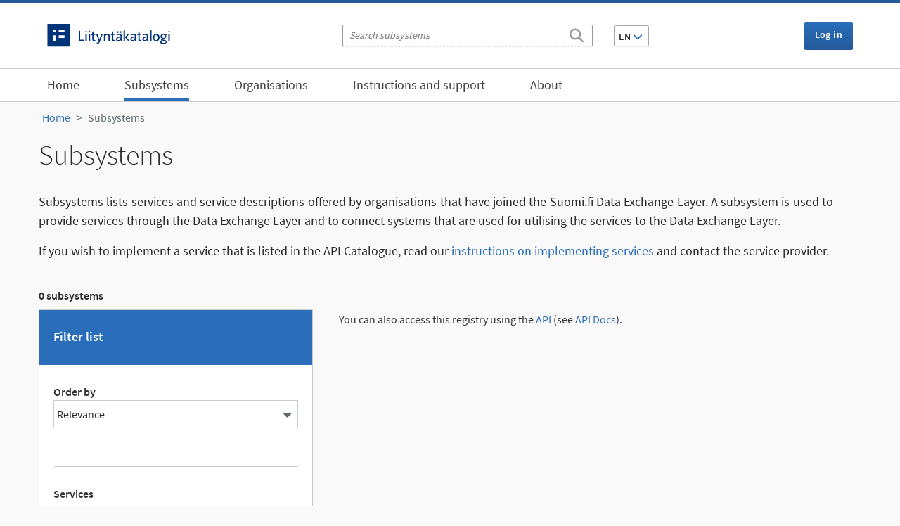

--- FILE ---
content_type: text/html; charset=utf-8
request_url: https://liityntakatalogi.suomi.fi/en_GB/dataset/?tags=ennakkoperint%EF%BF%BD%EF%BF%BDrekisteri&tags=PRH&tags=ty%EF%BF%BD%EF%BF%BDnantajarekisteri&tags=s%EF%BF%BD%EF%BF%BD%EF%BF%BD%EF%BF%BDti%EF%BF%BD%EF%BF%BDrekisteri&tags=alv-rekisteri&vocab_keywords_fi=verohallinto&organization=prh&res_format=WSDL&services=Subsystems+with+services
body_size: 4893
content:
<!DOCTYPE html>
<!--[if IE 9]> <html lang="en_GB" class="ie9"> <![endif]-->
<!--[if gt IE 8]><!--> <html lang="en_GB"  > <!--<![endif]-->
  <head>
    <meta charset="utf-8" />
      <meta name="csrf_field_name" content="_csrf_token" />
      <meta name="_csrf_token" content="ImVjNGRlYjU4MGY1ZTI2MDBlYmVjMzFiMjA4ZWU4NjI4NDI4OTIyY2Yi.aXdYiw.ZKtVJMOSLmEh59u2AZ4U55t2o1E" />

      <meta name="generator" content="ckan 2.11.4" />
      <meta name="viewport" content="width=device-width, initial-scale=1.0">
    <title>Subsystem - Liityntäkatalogi</title>

    
    <link rel="shortcut icon" href="/base/images/favicon.ico" />

  
  
    
  
      
      
      
    
  

    

  

  <link rel="stylesheet" href="/fonts/source-sans-pro/css/source-sans-pro.css" />
  <link rel="stylesheet" href="/fonts/font-awesome/css/all.min.css" />
  <link rel="stylesheet" href="/fonts/font-awesome/css/v4-shims.min.css" />
  


    
    <link href="/webassets/base/51d427fe_main.css" rel="stylesheet"/>
<link href="/webassets/ckanext-activity/8dd77216_activity.css" rel="stylesheet"/>
<link href="/webassets/ckanext-harvest/c95a0af2_harvest_css.css" rel="stylesheet"/>
<link href="/webassets/ckanext-scheming/2deda21a_scheming_css.css" rel="stylesheet"/>
<link href="/webassets/ckanext-apicatalog/9b274f7d_main.css" rel="stylesheet"/>
    
  
    

  
    <script src="https://js-de.sentry-cdn.com/90b0a66fb880b85721506d42c390dadd.min.js" crossorigin="anonymous"></script>
    
  


  </head>

  
  <body data-site-root="https://liityntakatalogi.suomi.fi/" data-locale-root="https://liityntakatalogi.suomi.fi/en_GB/" >

    
    <div><a class="sr-only sr-only-focusable" href="#main_content">Skip to content</a></div>
  

  
    
    <div id="cookie_consent" data-module="cookie_consent"></div>

  
    <header class="language-navbar d-none d-sm-block">
      <div class="container">

          <div class="left">
            <div class="navbar-logo-text">
              <a href="/en_GB/"><img class="lika-logo" src="https://liityntakatalogi.suomi.fi/base/images/lika-logo.svg" alt="API Catalogue"></a>
            </div>
          </div>

          <div class="center">
            <form class="search-form header-search" method="get" action="/en_GB/dataset/">
            <div class="search-input control-group">
              <input type="text" class="search" name="q" value="" autocomplete="off" placeholder="Search subsystems" aria-label="Search subsystems"/>
              <button type="submit" aria-label="Search"><i class="fa fa-search"></i></button>
            </div>
            </form>
            


<div class="btn-group language-changer">
  <button type="button" class="btn btn-secondary dropdown-toggle" data-bs-toggle="dropdown" aria-haspopup="true" aria-expanded="false">
    EN <i class="fa fa-chevron-down"></i>
  </button>
  <ul class="dropdown-menu">
    
      <li ><a class="dropdown-item" href="/fi/dataset/?tags=ennakkoperint��rekisteri&amp;tags=PRH&amp;tags=ty��nantajarekisteri&amp;tags=s����ti��rekisteri&amp;tags=alv-rekisteri&amp;vocab_keywords_fi=verohallinto&amp;organization=prh&amp;res_format=WSDL&amp;services=Subsystems+with+services">FI</a></li>
    
      <li ><a class="dropdown-item" href="/sv/dataset/?tags=ennakkoperint��rekisteri&amp;tags=PRH&amp;tags=ty��nantajarekisteri&amp;tags=s����ti��rekisteri&amp;tags=alv-rekisteri&amp;vocab_keywords_fi=verohallinto&amp;organization=prh&amp;res_format=WSDL&amp;services=Subsystems+with+services">SV</a></li>
    
      <li  class="active" ><a class="dropdown-item" href="/en_GB/dataset/?tags=ennakkoperint��rekisteri&amp;tags=PRH&amp;tags=ty��nantajarekisteri&amp;tags=s����ti��rekisteri&amp;tags=alv-rekisteri&amp;vocab_keywords_fi=verohallinto&amp;organization=prh&amp;res_format=WSDL&amp;services=Subsystems+with+services">EN</a></li>
    
  </ul>
</div>
          </div>
          <div class="right">
            <div class="account">
  <div class="nav">
    
      

        
          <a href="/en_GB/user/login"><i class="fa fa-signin"></i> Log in</a>
          
         

       
     <!-- header_account_container_content -->
  </div> <!-- /.nav -->
</div> <!-- /.account -->
          </div>
      </div>
    </header>
   

  
    <div class="navbar-wrapper">
      <nav class="navbar navbar-expand-lg navbar-light main-navbar" data-spy="affix" data-offset-top="80">
        
          
        
        <div class="container">
          <div class="logo-row">
            <div class="navbar-logo-text d-block d-sm-none">
              <a href="/en_GB/"><img class="lika-logo" src="/base/images/lika-logo.svg" alt="API Catalogue"></a>
            </div>

            <button type="button" class="navbar-toggler collapsed placeright" data-bs-toggle="collapse" data-bs-target=".navbar-collapse">
                <span class="sr-only navbar-hamburger">Toggle navigation</span>
                <span class="icon-bar navbar-hamburger"></span>
                <span class="icon-bar navbar-hamburger"></span>
                <span class="icon-bar navbar-hamburger"></span>
                <span class="fal fa-times navbar-cross hidden"></span>
            </button>

          </div>
          <div class="navbar-collapse collapse">

            <ul class="nav navbar-nav main-navigation">
              
                  
                  
                  <li><a href="/en_GB/">Home</a></li>
                  <li class="active"><a href="/en_GB/dataset/">Subsystems</a></li>
                  <li><a href="/en_GB/organization/">Organisations</a></li>

                  
                  
                  
                  
                    
                    
                    
                    <li ><a href="/en/pages/ohjeet-ja-tuki">Instructions and support</a></li>
                  
                    
                    
                    
                    <li ><a href="/en/pages/tietoa-palvelusta">About</a></li>
                  
                  

                
                  <li class="d-block d-sm-none"><a href="/en_GB/user/login"><i class="fa fa-signin"></i> Log in</a></li>
                  
                
              
            </ul>

          </div>
        </div> <!-- /.container -->
      </nav>
    </div>
   

 
  
   <div role="main">
  
      


  
  
      



  
      <div id="content" class="container">
        
          
            <div class="flash-messages">
              
                
              
            </div>
          

          
            <div class="toolbar">
              
                
                  <ol class="breadcrumb">
                    <li class="home"><a href="/en_GB/"><span> Home</span></a></li>
                    
  <li class="active"><a href="/en_GB/dataset/">Subsystems</a></li>

                  </ol>
                
              
            </div>
          

          <div class="row">
            <div class="col-xs-12 prelude">
                <div class="pull-right page-actions">
                    
                    
                </div>
                
<h1>Subsystems</h1>
<p>Subsystems lists services and service descriptions offered by organisations that have joined the Suomi.fi Data Exchange Layer. A subsystem is used to provide services through the Data Exchange Layer and to connect systems that are used for utilising the services to the Data Exchange Layer.</p>
<p>If you wish to implement a service that is listed in the API Catalogue, read our <a href="https://kehittajille.suomi.fi/services/data-exchange-layer/support-articles/data-exchange/implementing-a-service-provided-through-the-suomi-fi-data-exchange-layer">instructions on implementing services</a> and contact the service provider.</p>
<div class="result-count">0 subsystems</div>

            </div>
          </div>
          <div class="row wrapper ">
            
            
              <div class="row d-block d-sm-none offcanvas-button-row">
  
    <div class="offcanvas-button-wrapper-left navbar">
    <button type="button" class="navbar-toggle offcanvas-toggle" data-bs-toggle="offcanvas" data-bs-target="#js-bootstrap-offcanvas">
      <span class="sr-only">Toggle navigation</span>
      <span class="navbar-toggler-icon"></span>
    </button>
  </div>
  
  <span class="offcanvas-label"></span>
  
</div>
            

            
              
              <section class="secondary border-right col-sm-4 navbar-offcanvas navbar-offcanvas-touch " id="js-bootstrap-offcanvas">
                  <button type="button" class="is-open offcanvas-toggle d-md-none" data-bs-toggle="offcanvas" data-bs-target="#js-bootstrap-offcanvas">
Close<i class="fal fa-times"></i>
</button>
                  
                  
<div class="module main-heading">
    <h2 class="module-heading">Filter list</h2>
</div>
    <div class="module module-narrow module-shallow">
        <div class="sorter-wrapper">
          

          







<form id="dataset-facet-search-form" class="search-form" method="get" data-module="select-switch">

  
    


  
    <span>






<input type="hidden" name="tags" value="ennakkoperint��rekisteri" />





<input type="hidden" name="tags" value="PRH" />





<input type="hidden" name="tags" value="ty��nantajarekisteri" />





<input type="hidden" name="tags" value="s����ti��rekisteri" />





<input type="hidden" name="tags" value="alv-rekisteri" />





<input type="hidden" name="vocab_keywords_fi" value="verohallinto" />





<input type="hidden" name="organization" value="prh" />





<input type="hidden" name="res_format" value="WSDL" />





<input type="hidden" name="services" value="Subsystems with services" />



</span>
  

  
    
      <div class="form-select">
        <label for="field-order-by">Order by</label>
        <div class="select-wrapper">
          <select id="field-order-by" name="sort">
            
              
                <option value="rank">Relevance</option>
              
            
              
                <option value="title_string asc">Name Ascending</option>
              
            
              
                <option value="title_string desc">Name Descending</option>
              
            
          </select>
        </div>
        
        <button class="btn js-hide" type="submit">Go</button>
        
      </div>
    
  

  

  

</form>




        </div>
    </div>

  <div class="filters">
    <div>
      
        

    
    
	
	    
		<section class="module module-narrow module-shallow">
		    
<h3 class="module-heading">
  
  Services
</h3>

		    
  
  
    <p class="module-content empty">There are no Services that match this search</p>
  
  

		</section>
	    
	
    

      
        

    
    
	
	    
		<section class="module module-narrow module-shallow">
		    
<h3 class="module-heading">
  
  Organisation
</h3>

		    
  
  
    <p class="module-content empty">There are no Organisation that match this search</p>
  
  

		</section>
	    
	
    

      
        

    
    
	
	    
		<section class="module module-narrow module-shallow">
		    
<h3 class="module-heading">
  
  Keywords
</h3>

		    
  
  
    <p class="module-content empty">There are no Keywords that match this search</p>
  
  

		</section>
	    
	
    

      
        

    
    
	
	    
		<section class="module module-narrow module-shallow">
		    
<h3 class="module-heading">
  
  File formats
</h3>

		    
  
  
    <p class="module-content empty">There are no File formats that match this search</p>
  
  

		</section>
	    
	
    

      
    </div>
    <a class="close no-text hide-filters"><i class="fa fa-times-circle"></i><span class="text">close</span></a>
  </div>


              </section>
              
            

            
            <div class="primary border-left  col-sm-8">

                
                
  
  
  <section id="main_content" class="module">
    <div class="module-content">
      
      
      
      <div class="fill-module">
        

  

      </div>
      
    </div>

    
      
      
      
    
  </section>

  
  <section class="module">
    <div class="module-content">
      
      <small>
        
        
        
          You can also access this registry using the <a href="/en_GB/api/3">API</a> (see <a href="http://docs.ckan.org/en/2.11/api/">API Docs</a>).
      </small>
      
    </div>
  </section>
  


              </div>
            
          </div>
        
      </div>
    </div>
  
    


	<footer>
		<div class="footer-top clearfix">
			<div class="container">
				<div class="row">
					<div class="col-xs-12 col-sm-4 col-lg-3">
						<img class="lika-logo" src="/base/images/lika-logo.svg" alt="API Catalogue">
						<p class="footer-description">The service is being developed by the Digital and Population Data Services Agency.</p>
					</div>
					<div class="footer-top-links col-xs-12 col-sm-8 col-lg-9">
						<ul class="nav navbar footer-nav">
							<li><a href="/en_GB/pages/tietoa-palvelusta">Tietoa palvelusta</a></li><li><a href="/en_GB/pages/tietoa-evasteista">Tietoa evästeistä</a></li><li><a href="/en_GB/pages/saavutettavuus">Saavutettavuus</a></li>
							<li><a href="https://kehittajille.suomi.fi/services/data-exchange-layer/service-presentation/data-protection" target="_blank">Privacy statement&nbsp;<i class="fal fa-external-link"></i></a></li>
						</ul>
					</div>
				</div>
			</div>
		</div>
		<div class="footer-bottom">
			<div class="container">
				<div class="footer-bottom-links col-xs-12">
					<div class="footer-bottom-link-container">
						<a href="https://x.com/suomifi">
							<span class="fab fa-x-twitter"></span>@suomifi
						</a>
					</div>
					<div class="footer-bottom-link-container">
						<a href="https://www.facebook.com/suomifi">
							<span class="fab fa-facebook-square"></span>@Suomi.fi
						</a>
					</div>
					<div class="footer-bottom-link-container">
						<a href="https://github.com/vrk-kpa/api-catalog">
							<span class="fab fa-github"></span>@vrk-kpa/api-catalog
						</a>
					</div>
				</div>
			</div>
		</div>
	</footer>

  
    
    
    
    

    
  
    

  <!-- Matomo -->
    
    <script type="text/javascript">

        window.matomoAsyncInit = function () {
            var matomoTracker = Matomo.getAsyncTracker('https://suomi.matomo.cloud/matomo.php', 17);

            if (matomoTracker.HeatmapSessionRecording) {
                matomoTracker.HeatmapSessionRecording.disable();
            }
        }

        var _paq = window._paq = window._paq || [];

        _paq.push(['trackPageView']);
        _paq.push(['enableLinkTracking']);
        (function() {
          var u="https://suomi.matomo.cloud/";
          _paq.push(['setTrackerUrl', u+'matomo.php']);
          _paq.push(['setSiteId', 17 ]);

          var d=document, g=d.createElement('script'), s=d.getElementsByTagName('script')[0];
          g.type='text/javascript'; g.async=true; g.src='//cdn.matomo.cloud/suomi.matomo.cloud/matomo.js'; s.parentNode.insertBefore(g,s);
        })();
    </script>
    <noscript><p><img src="https://suomi.matomo.cloud/matomo.php?idsite=17&amp;rec=1" style="border:0;" alt="" /></p></noscript>
    <!-- End Matomo Code -->

    
    <link href="/webassets/vendor/f3b8236b_select2.css" rel="stylesheet"/>
    <script src="/webassets/vendor/240e5086_jquery.js" type="text/javascript"></script>
<script src="/webassets/vendor/773d6354_vendor.js" type="text/javascript"></script>
<script src="/webassets/vendor/6d1ad7e6_bootstrap.js" type="text/javascript"></script>
<script src="/webassets/vendor/529a0eb7_htmx.js" type="text/javascript"></script>
<script src="/webassets/base/2ab7b1bd_main.js" type="text/javascript"></script>
<script src="/webassets/sentry/5d9c110a_sentry.js" type="text/javascript"></script>
<script src="/webassets/base/b05cb9be_ckan.js" type="text/javascript"></script>
<script src="/webassets/ckanext-apicatalog/e7c62489_main.js" type="text/javascript"></script>
<script src="/webassets/ckanext-apicatalog/5507978b_tablesorter.js" type="text/javascript"></script>
  </body>
</html>